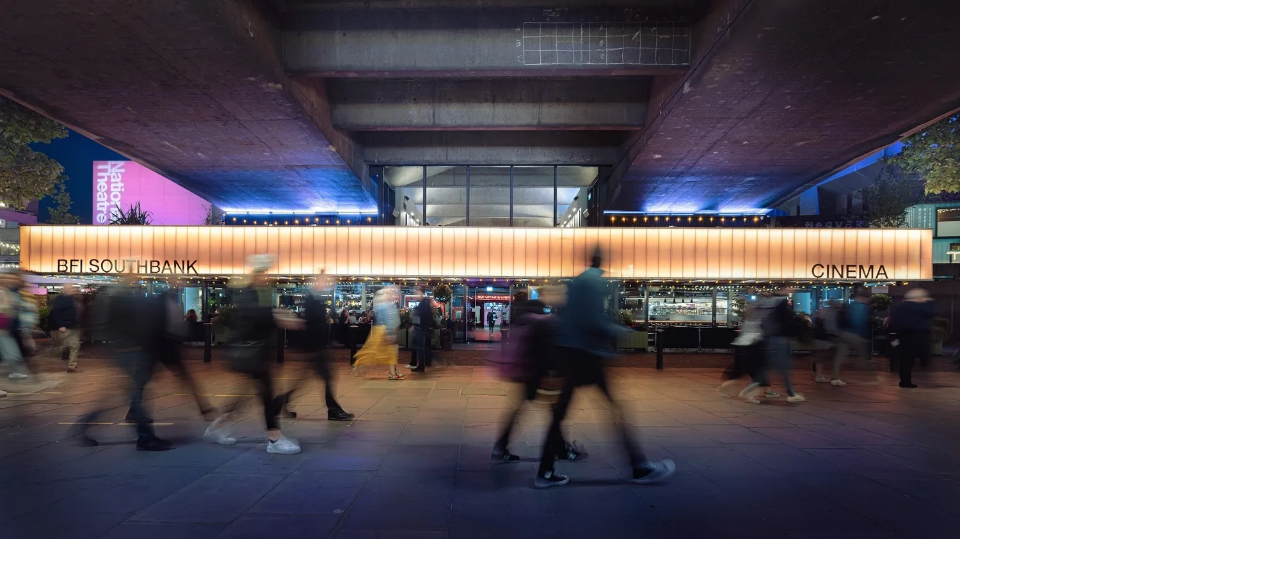

--- FILE ---
content_type: text/html; charset=utf-8
request_url: https://southbank.london/responsive-image/11642
body_size: 847
content:

<!DOCTYPE html>
<html lang="en-GB">
	<head>
		<meta charset="utf-8" />
		<meta name="viewport"
					content="width=device-width,initial-scale=1">
		<meta name="robots" content="noindex">

		<style>
			html, body, picture, img {
				margin: 0; padding: 0;
			}
		</style>
	</head>

	<body>
		<div id="ajaxcontent">
									<picture>
			<!-- prefer webp, list these first. Order matters, first media to match is what's rendered - opposite of CSS rules -->
			<source
				media="(max-width: 719px)"
				srcset="/imager/images/11642/bfi-southbank-at-night-queens-walk-peter-li-photo_14d65f9313e314ff27b3b51126833992.webp"
				type="image/webp"
				width="960"
				height="539">
			<source
				media="(min-width: 720px)"
				srcset="/imager/images/11642/bfi-southbank-at-night-queens-walk-peter-li-photo_cd377b30fc324df337e1d130d9fce9a3.webp"
				type="image/webp"
				width="1500"
				height="843">
			<source
				media="(min-width: 1280px)"
				srcset="/imager/images/11642/bfi-southbank-at-night-queens-walk-peter-li-photo_3d932fb41d611b2306193d228dea4b6f.webp"
				type="image/webp"
				width="2200"
				height="1236">

			<!-- jpg fallbacks -->
			<source
				media="(max-width: 719px)"
				srcset="/imager/images/11642/bfi-southbank-at-night-queens-walk-peter-li-photo_7a3aba584078ad4ae40f56d24c6ebd54.jpg"
				type="image/jpeg"
				width="960"
				height="539">
			<source
				media="(min-width: 720px)"
				srcset="/imager/images/11642/bfi-southbank-at-night-queens-walk-peter-li-photo_0fa06af326cf4fb1a0064c41add3a553.jpg"
				type="image/jpeg"
				width="1500"
				height="843">
			<source
				media="(min-width: 1280px)"
				srcset="/imager/images/11642/bfi-southbank-at-night-queens-walk-peter-li-photo_7c647c1e0c4c5ea53ca05f6aa6592b8f.jpg"
				type="image/jpeg"
				width="2200"
				height="1236">

			<img
								src="/imager/images/11642/bfi-southbank-at-night-queens-walk-peter-li-photo_7a3aba584078ad4ae40f56d24c6ebd54.jpg"
				width="960"
				height="539"
				alt=""
			/>
		</picture>
		</div>
	<script defer src="https://static.cloudflareinsights.com/beacon.min.js/vcd15cbe7772f49c399c6a5babf22c1241717689176015" integrity="sha512-ZpsOmlRQV6y907TI0dKBHq9Md29nnaEIPlkf84rnaERnq6zvWvPUqr2ft8M1aS28oN72PdrCzSjY4U6VaAw1EQ==" data-cf-beacon='{"version":"2024.11.0","token":"96f172d162694a71a5d5caa65691b561","r":1,"server_timing":{"name":{"cfCacheStatus":true,"cfEdge":true,"cfExtPri":true,"cfL4":true,"cfOrigin":true,"cfSpeedBrain":true},"location_startswith":null}}' crossorigin="anonymous"></script>
</body>
</html>
<!-- Cached by Blitz on 2026-01-20T00:04:23+00:00 -->